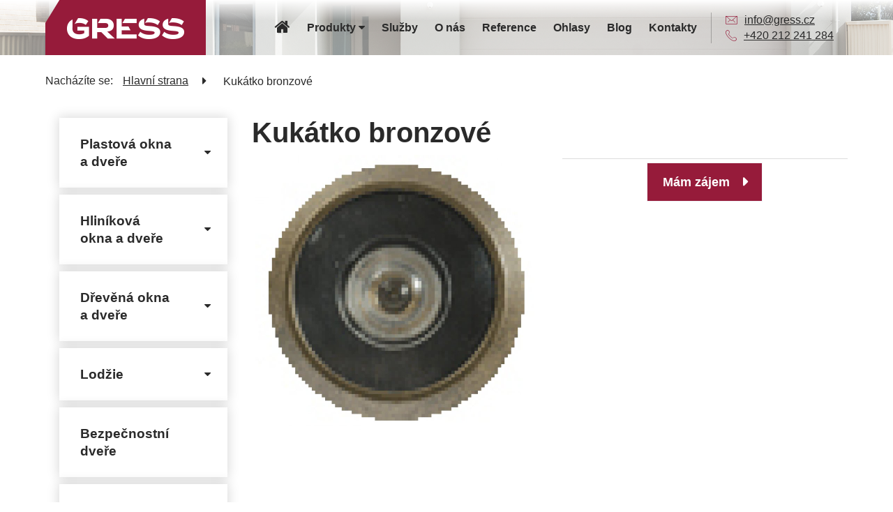

--- FILE ---
content_type: text/html; charset=utf-8
request_url: https://www.gress.cz/kukatko-bronzove
body_size: 6130
content:
<!DOCTYPE html>
<html lang="cs">
  <head>
		    
    <meta charset="utf-8">
    <meta name="viewport" content="width=device-width, initial-scale=1">
		<meta name="author" content="GRESS CZ & IMPnet">
		<meta name="copyright" content="GRESS CZ">
		<meta name="application-name" content="GRESS CZ">
		<link rel="shortcut icon" href="/www/frontend/favicon.ico">  
    
		
		
<script>
  dataLayer = [];
  dataLayer.push( { 'impnet' : {
      "cart": [],
      "visitorType": "low-value"
  } } );      
</script> 
		<script src="/www/frontend/CookieBar/CookieBar.js"></script>
<link rel="stylesheet" type="text/css" media="screen" href="/www/frontend/cache/cssloader-c27eb59b5d9f.css?1744491243">

<script type="text/javascript" src="/www/frontend/cache/jsloader-19b4f6284713.js?1738875424"></script>
		    

    <script>
  dataLayer.push( { 'impnet' : {
    "pageType": "productDetail",
    "product": {
        "id": 242,
        "code": "kukatko-bronz_kukatko-bronz",
        "priceWithVat": 0
        "name": "Kukátko bronzové",
        
        
        "currency": "CZK",
        "amount": 1,
        
    }    
  }});
</script>



  <!-- Google Tag Manager -->
<script>(function(w,d,s,l,i){w[l]=w[l]||[];w[l].push({'gtm.start':
new Date().getTime(),event:'gtm.js'});var f=d.getElementsByTagName(s)[0],
j=d.createElement(s),dl=l!='dataLayer'?'&l='+l:'';j.async=true;j.src=
'https://www.googletagmanager.com/gtm.js?id='+i+dl;f.parentNode.insertBefore(j,f);
})(window,document,'script','dataLayer','GTM-KBG4GB9');</script>
<!-- End Google Tag Manager -->
  <meta name="facebook-domain-verification" content="h4bmeomfmpxx5y4mcubji7ktry6g3x" />



    
    <meta name="description" content="Vyrábíme plastová, dřevěná a hliníková okna a dveře. ⭐ Stavíme zimní zahrady, postaráme se o doplňky - sítě proti hmyzu, stínící techniku, parapety a další. Vybírejte na Gress.cz. Máme mnoho kladných referencí.">

    
    <meta name="keywords" content="Plastová okna a dveře Praha, plastová okna Brno">
    
    <title id="snippet--metaSnippet">Kukátko bronzové
  | GRESS CZ</title>    
    
			<link rel="canonical" href="https://www.gress.cz/kukatko-bronzove">

		<link rel="apple-touch-icon-precomposed" href="/www/frontend/images/ico/apple-touch-icon.png">    
  </head>

  <body>
  <!-- Google Tag Manager (noscript) -->
<noscript><iframe src="https://www.googletagmanager.com/ns.html?id=GTM-KBG4GB9"
height="0" width="0" style="display:none;visibility:hidden"></iframe></noscript>
<!-- End Google Tag Manager (noscript) -->

    
    
<div class="header">
  <div class="container-center">
    <div class="logo-menu" id="menu-justify">
      <div class="logo">
        <a href="/"><img src="/www/frontend/images/logo.png" alt=""></a>
      </div>
      <div class="main-menu">
        <nav class="uk-navbar">
          <ul class="uk-navbar-nav primary-navigation">

		

 
 	<li class=""

 	> 

 		<a href="/"><i class="uk-icon-small uk-icon-home"></i> </a>

 	</li>



		

 
 	<li class="uk-parent parent-item"

 	 data-uk-dropdown> 

 		<a href="#">Produkty <i class="uk-icon-caret-down"></i></a>

 			<div class="uk-dropdown uk-dropdown-navbar">
				<div class="uk-grid" data-uk-grid-margin>

		

 
	<div class="uk-width-large-1-1">
		<div class="second-level">
			<a href="/plastova-okna-a-dvere" class="mob">Plastová okna a dveře</a>
			<span class="mob-arr"><i class="uk-icon-caret-down"></i></span>
				<ul>

		

 
	<li><a href="/plastova-okna">Plastová okna</a>
	</li>


				</ul>
		</div>	
	</div>



		

 
	<div class="uk-width-large-1-1">
		<div class="second-level">
			<a href="/hlinikova-okna-a-dvere" class="mob">Hliníková okna a dveře</a>
			<span class="mob-arr"><i class="uk-icon-caret-down"></i></span>
				<ul>

		

 
	<li><a href="/hlinikova-okna">Hliníková okna</a>
	</li>



		

 
	<li><a href="/hlinikove-dvere">Hliníkové dveře</a>
	</li>


				</ul>
		</div>	
	</div>



		

 
	<div class="uk-width-large-1-1">
		<div class="second-level">
			<a href="/lodzie" class="mob">Lodžie</a>
		</div>	
	</div>



		

 
	<div class="uk-width-large-1-1">
		<div class="second-level">
			<a href="/bezpecnostni-dvere" class="mob">Bezpečnostní dveře</a>
		</div>	
	</div>



		

 
	<div class="uk-width-large-1-1">
		<div class="second-level">
			<a href="/zimni-zahrady" class="mob">Zimní zahrady</a>
		</div>	
	</div>



		

 
	<div class="uk-width-large-1-1">
		<div class="second-level">
			<a href="/drevena-okna-a-dvere" class="mob">Dřevěná okna a dveře</a>
			<span class="mob-arr"><i class="uk-icon-caret-down"></i></span>
				<ul>

		

 
	<li><a href="/drevena-okna">Dřevěná okna</a>
	</li>



		

 
	<li><a href="/drevene-dvere">Dřevěná dveře</a>
	</li>


				</ul>
		</div>	
	</div>



		

 
	<div class="uk-width-large-1-1">
		<div class="second-level">
			<a href="/stinici-technika" class="mob">Stínící technika</a>
			<span class="mob-arr"><i class="uk-icon-caret-down"></i></span>
				<ul>

		

 
	<li><a href="/zaluzie">Venkovní žaluzie</a>
	</li>



		

 
	<li><a href="/markyzy">Markýzy</a>
	</li>



		

 
	<li><a href="/rolety">Rolety</a>
	</li>


				</ul>
		</div>	
	</div>



		

 
	<div class="uk-width-large-1-1">
		<div class="second-level">
			<a href="/garazova-vrata" class="mob">Garážová vrata</a>
		</div>	
	</div>



		

 
	<div class="uk-width-large-1-1">
		<div class="second-level">
			<a href="/hlinikove-fasady" class="mob">Hliníkové fasády</a>
		</div>	
	</div>



		

 
	<div class="uk-width-large-1-1">
		<div class="second-level">
			<a href="/doplnky" class="mob">Doplňky</a>
			<span class="mob-arr"><i class="uk-icon-caret-down"></i></span>
				<ul>

		

 
	<li><a href="/dopisni-vhozy">Dopisní vhozy</a>
	</li>



		

 
	<li><a href="/madla">Madla</a>
	</li>



		

 
	<li><a href="/okenni-kliky">Okenní kliky</a>
	</li>



		

 
	<li><a href="/parapety">Parapety</a>
	</li>



		

 
	<li><a href="/samozavirace">Samozavírače</a>
	</li>



		

 
	<li><a href="/site-proti-hmyzu">Sítě proti hmyzu, okenní sítě</a>
	</li>


				</ul>
		</div>	
	</div>


				</div>
			</div>
 	</li>



		

 
 	<li class=""

 	> 

 		<a href="/sluzby">Služby </a>

 	</li>



		

 
 	<li class=""

 	> 

 		<a href="/o-nas">O nás </a>

 	</li>



		

 
 	<li class=""

 	> 

 		<a href="/reference">Reference </a>

 	</li>



		

 
 	<li class=""

 	> 

 		<a href="/ohlasy">Ohlasy </a>

 	</li>



		

 
 	<li class=""

 	> 

 		<a href="/blog">Blog </a>

 	</li>



		

 
 	<li class=""

 	> 

 		<a href="/kontakty">Kontakty </a>

 	</li>


          </ul>
        </nav>
        <div class="quick-contact">
          <div class="mail-phone">
            <div class="mail"><span class="icon-mail"></span> <a href="mailto:info@gress.cz">info@gress.cz</a></div>
            <div class="phone"><span class="icon-phone"></span> <a href="tel:+420 212 241 284">+420 212 241 284</a></div>
          </div>
          <div id="my-canvas" class="uk-offcanvas">
            <div class="uk-offcanvas-bar">
              <ul class="uk-nav uk-nav-parent-icon first" data-uk-nav>

		

 
 	<li class=""

 	> 

 		<a href="/"><i class="uk-icon-small uk-icon-home"></i> </a>

 	</li>



		

 
 	<li class="uk-parent parent-item"

 	 data-uk-dropdown> 

 		<a href="#">Produkty <i class="uk-icon-caret-down"></i></a>

 			<div class="uk-dropdown uk-dropdown-navbar">
				<div class="uk-grid" data-uk-grid-margin>

		

 
	<div class="uk-width-large-1-1">
		<div class="second-level">
			<a href="/plastova-okna-a-dvere" class="mob">Plastová okna a dveře</a>
			<span class="mob-arr"><i class="uk-icon-caret-down"></i></span>
				<ul>

		

 
	<li><a href="/plastova-okna">Plastová okna</a>
	</li>


				</ul>
		</div>	
	</div>



		

 
	<div class="uk-width-large-1-1">
		<div class="second-level">
			<a href="/hlinikova-okna-a-dvere" class="mob">Hliníková okna a dveře</a>
			<span class="mob-arr"><i class="uk-icon-caret-down"></i></span>
				<ul>

		

 
	<li><a href="/hlinikova-okna">Hliníková okna</a>
	</li>



		

 
	<li><a href="/hlinikove-dvere">Hliníkové dveře</a>
	</li>


				</ul>
		</div>	
	</div>



		

 
	<div class="uk-width-large-1-1">
		<div class="second-level">
			<a href="/lodzie" class="mob">Lodžie</a>
		</div>	
	</div>



		

 
	<div class="uk-width-large-1-1">
		<div class="second-level">
			<a href="/bezpecnostni-dvere" class="mob">Bezpečnostní dveře</a>
		</div>	
	</div>



		

 
	<div class="uk-width-large-1-1">
		<div class="second-level">
			<a href="/zimni-zahrady" class="mob">Zimní zahrady</a>
		</div>	
	</div>



		

 
	<div class="uk-width-large-1-1">
		<div class="second-level">
			<a href="/drevena-okna-a-dvere" class="mob">Dřevěná okna a dveře</a>
			<span class="mob-arr"><i class="uk-icon-caret-down"></i></span>
				<ul>

		

 
	<li><a href="/drevena-okna">Dřevěná okna</a>
	</li>



		

 
	<li><a href="/drevene-dvere">Dřevěná dveře</a>
	</li>


				</ul>
		</div>	
	</div>



		

 
	<div class="uk-width-large-1-1">
		<div class="second-level">
			<a href="/stinici-technika" class="mob">Stínící technika</a>
			<span class="mob-arr"><i class="uk-icon-caret-down"></i></span>
				<ul>

		

 
	<li><a href="/zaluzie">Venkovní žaluzie</a>
	</li>



		

 
	<li><a href="/markyzy">Markýzy</a>
	</li>



		

 
	<li><a href="/rolety">Rolety</a>
	</li>


				</ul>
		</div>	
	</div>



		

 
	<div class="uk-width-large-1-1">
		<div class="second-level">
			<a href="/garazova-vrata" class="mob">Garážová vrata</a>
		</div>	
	</div>



		

 
	<div class="uk-width-large-1-1">
		<div class="second-level">
			<a href="/hlinikove-fasady" class="mob">Hliníkové fasády</a>
		</div>	
	</div>



		

 
	<div class="uk-width-large-1-1">
		<div class="second-level">
			<a href="/doplnky" class="mob">Doplňky</a>
			<span class="mob-arr"><i class="uk-icon-caret-down"></i></span>
				<ul>

		

 
	<li><a href="/dopisni-vhozy">Dopisní vhozy</a>
	</li>



		

 
	<li><a href="/madla">Madla</a>
	</li>



		

 
	<li><a href="/okenni-kliky">Okenní kliky</a>
	</li>



		

 
	<li><a href="/parapety">Parapety</a>
	</li>



		

 
	<li><a href="/samozavirace">Samozavírače</a>
	</li>



		

 
	<li><a href="/site-proti-hmyzu">Sítě proti hmyzu, okenní sítě</a>
	</li>


				</ul>
		</div>	
	</div>


				</div>
			</div>
 	</li>



		

 
 	<li class=""

 	> 

 		<a href="/sluzby">Služby </a>

 	</li>



		

 
 	<li class=""

 	> 

 		<a href="/o-nas">O nás </a>

 	</li>



		

 
 	<li class=""

 	> 

 		<a href="/reference">Reference </a>

 	</li>



		

 
 	<li class=""

 	> 

 		<a href="/ohlasy">Ohlasy </a>

 	</li>



		

 
 	<li class=""

 	> 

 		<a href="/blog">Blog </a>

 	</li>



		

 
 	<li class=""

 	> 

 		<a href="/kontakty">Kontakty </a>

 	</li>


              </ul>
            </div>
          </div>
          
          
          <div class="burger">
            <button class="hamburger hamburger--collapse" type="button" data-uk-offcanvas="{ target:'#my-canvas', mode: 'slide' }">
              <span class="hamburger-box">
              <span class="hamburger-inner"></span>
              </span>
            </button>
          </div>
          
        </div>
      </div>
    </div>
  </div>
</div>

		
		 							
<div id="snippet--flashMessages"></div>			      

	</div>

<div class="subpage">
<div class="container-center">
	<div class="breadcrumbs">
		<p>Nacházíte se:</p>
		<ul class="uk-breadcrumb">
		<li class="">
			<a href="/">
				Hlavní strana
			</a>
		</li>
		<li class="">
			
				Kukátko bronzové
			
		</li>
		</ul>
	</div>
<script>
	var modal_loading = null;
</script>


<div id="snippet--productSnippet">

  





	
	


  
	<div class="uk-grid product-card subpage-content">
		<div class="uk-width-large-1-4 subpage-left">
			<ul id="main-menu" class="sm sm-blue">			
   

			<li class="">
				<a href="/plastova-okna-a-dvere">Plastová okna a dveře</a>
		        <ul class="second-level" >
			<li class="">
				<a href="/plastova-okna">Plastová okna</a>
		        <ul class="third-level" >
			<li><a href="/hs">HS</a></li>




			<li><a href="/prestige-1">PRESTIGE</a></li>




			<li><a href="/arcade-1">ARCADE</a></li>




			<li><a href="/eforte-1">EFORTE</a></li>




		        </ul>
			</li>




			<li class="">
				<a href="/plastove-dvere">Plastové dveře</a>
		        <ul class="third-level" >
			<li><a href="/dvere-s-vyplni-entry">Dveře s výplní ENTRY</a></li>




			<li><a href="/dvere-s-vyplni-hpl">Dveře s výplní HPL</a></li>




		        </ul>
			</li>




		        </ul>
	        </li>




			<li class="">
				<a href="/hlinikova-okna-a-dvere">Hliníková okna a dveře</a>
		        <ul class="second-level" >
			<li class="">
				<a href="/hlinikova-okna">Hliníková okna</a>
			</li>




			<li class="">
				<a href="/hlinikove-dvere">Hliníkové dveře</a>
		        <ul class="third-level" >
			<li><a href="/alu-smart">ALU SMART</a></li>




			<li><a href="/alu-design">ALU DESIGN</a></li>




		        </ul>
			</li>




			<li class="">
				<a href="/hlinikove-fasady">Hliníkové fasády</a>
			</li>




		        </ul>
	        </li>




			<li class="">
				<a href="/drevena-okna-a-dvere">Dřevěná okna a dveře</a>
		        <ul class="second-level" >
			<li class="">
				<a href="/drevena-okna">Dřevěná okna</a>
			</li>




			<li class="">
				<a href="/drevene-dvere">Dřevěné dveře</a>
			</li>




		        </ul>
	        </li>




			<li class="">
				<a href="/lodzie">Lodžie</a>
		        <ul class="second-level" >
			<li class="">
				<a href="/zastineni-lodzii">Zastínění lodžií</a>
			</li>




		        </ul>
	        </li>




			<li class="">
				<a href="/bezpecnostni-dvere">Bezpečnostní dveře</a>
	        </li>




			<li class="">
				<a href="/zimni-zahrady">Zimní zahrady</a>
		        <ul class="second-level" >
			<li class="">
				<a href="/drevene-zimni-zahrady">Dřevěné zimní zahrady</a>
			</li>




			<li class="">
				<a href="/hlinikove-zimni-zahrady">Hliníkové zimní zahrady</a>
			</li>




			<li class="">
				<a href="/plastove-zimni-zahrady">Plastové zimní zahrady</a>
			</li>




			<li class="">
				<a href="/zastineni-zimni-zahrady">Zastínění zimní zahrady</a>
			</li>




			<li class="">
				<a href="/celorocni-zimni-zahrady">Celoroční zimní zahrady</a>
			</li>




		        </ul>
	        </li>




			<li class="">
				<a href="/stinici-technika">Stínící technika</a>
		        <ul class="second-level" >
			<li class="">
				<a href="/zaluzie">Venkovní žaluzie</a>
			</li>




			<li class="">
				<a href="/markyzy">Markýzy</a>
			</li>




			<li class="">
				<a href="/rolety">Venkovní rolety</a>
			</li>




			<li class="">
				<a href="/vertikalni-zaluzie">Vertikální žaluzie</a>
			</li>




		        </ul>
	        </li>




			<li class="">
				<a href="/garazova-vrata">Garážová vrata</a>
		        <ul class="second-level" >
			<li class="">
				<a href="/sekcni-garazova-vrata">Sekční garážová vrata</a>
			</li>




			<li class="">
				<a href="/rolovaci-garazova-vrata">Rolovací garážová vrata</a>
			</li>




		        </ul>
	        </li>




			<li class="">
				<a href="/doplnky">Doplňky</a>
		        <ul class="second-level" >
			<li class="">
				<a href="/parapety">Parapety</a>
			</li>




			<li class="">
				<a href="/site-proti-hmyzu">Sítě proti hmyzu</a>
			</li>




			<li class="">
				<a href="/okenni-kliky">Okenní kliky</a>
			</li>




			<li class="">
				<a href="/madla">Madla</a>
			</li>




			<li class="">
				<a href="/samozavirace">Samozavírače</a>
			</li>




			<li class="">
				<a href="/dopisni-vhozy">Dopisní vhozy</a>
			</li>




		        </ul>
	        </li>




	
			</ul>
		</div>
		<div class="uk-width-large-3-4">
			<div class="uk-grid">
        <div class="uk-width-1-1"><h1>Kukátko bronzové</h1></div>
		<div class="uk-width-large-1-2">
			<div class="product-images uk-margin-bottom">
        <div class="detail-image">	
			
                <a class="item" href="/./www/upload/products/frontimages/medium/20190527013856658.jpg" data-uk-lightbox="{ group:'group1' }"><img src="/./www/upload/products/frontimages/medium/20190527013856658.jpg" alt=""></a>
			
        </div>
			</div>
			
    
		</div>
							<div class="uk-width-large-1-2">
								
								<form action="/kukatko-bronzove" method="post" class="uk-form product-card ajax" id="frm-addBasketItemForm">

									<hr class="hr-gray uk-margin">
                  
									                  
                  
								
							
          
							

								<input type="hidden" name="idVariant" value="233"><input type="hidden" name="_do" value="addBasketItemForm-submit"><!--[if IE]><input type=IEbug disabled style="display:none"><![endif]-->
</form>


                <div class="uk-text-center">
                  <a href="/kontakty" class="uk-button uk-button-primary">Mám zájem</a>
                </div>
							
								<div class="uk-clearfix"></div>
							</div>
						</div>
									</div>
						</div>

 


	

	
<script type="text/javascript">
		$( document ).ready( function ()
		{		
      
      /* Pro nastaveni atributu pripojeneho k produktu pomoci text inputu */
      $( "input.productoption" ).on( 'change input', function ( event )
      {
        var idOption = $( this ).data('id-option');
        $.nette.ajax(
        {
          url: '/kukatko-bronzove?do=setProductOption',
          type: 'GET',
          data:{ 'idOption': idOption, 'idOptionValue': $( this ).val() }
        });
      });
      
      /* Pro nastaveni maticoveho atributu pripojeneho k produktu pomoci text inputu */
      $( "input.productoptionmatrix" ).on( 'change input', function ( event )
      {
        var idOption = $( this ).data('id-option');
        var name = $( this ).attr( 'name' );

        var min1;
        var min2;
        var max1;
        var max2;

        var val1;
        var val2;
        
        if ( name.indexOf( 'productOption_1' ) !== -1 )
        {
          val1 = parseInt( $( this ).val() );
          min1 = parseInt( $( this ).data( 'min' ) );
          max1 = parseInt( $( this ).data( 'max' ) );
          var name2 = name.replace('productOption_1', 'productOption_2');
          val2 = parseInt( $( 'input[name=' + name2 + ']' ).val() );
          min2 = parseInt( $( 'input[name=' + name2 + ']' ).data( 'min' ) );
          max2 = parseInt( $( 'input[name=' + name2 + ']' ).data( 'max' ) );
        }
        else
        {
          val2 = parseInt( $( this ).val() );
          min2 = parseInt( $( this ).data( 'min' ) );
          max2 = parseInt( $( this ).data( 'max' ) );
          var name1 = name.replace('productOption_2', 'productOption_1');
          val1 = parseInt( $( 'input[name=' + name1 + ']' ).val() );
          min1 = parseInt( $( 'input[name=' + name1 + ']' ).data( 'min' ) );
          max1 = parseInt( $( 'input[name=' + name1 + ']' ).data( 'max' ) );
        }
        
        if ( val1 < min1 ) {
          $( this ).addClass('uk-form-danger');
          $( '#matrixMsg' ).html("Minimální hodnota je"+' '+min1);
          return false;
        } else {
          $( this ).removeClass('uk-form-danger');
          $( '#matrixMsg' ).html('');
        }

        if ( val2 < min2 ) {
          $( this ).addClass('uk-form-danger');
          $( '#matrixMsg' ).html("Minimální hodnota je"+' '+min2);
          return false;
        } else {
          $( this ).removeClass('uk-form-danger');
          $( '#matrixMsg' ).html('');
        }

        if ( val1 > max1 ) {
          $( this ).addClass('uk-form-danger');
          $( '#matrixMsg' ).html("Maximální hodnota je"+' '+max1);
          return false;
        } else {
          $( this ).removeClass('uk-form-danger');
          $( '#matrixMsg' ).html('');
        }

        if ( val2 > max2 ) {
          $( this ).addClass('uk-form-danger');
          $( '#matrixMsg' ).html("Maximální hodnota je"+' '+max2);
          return false;
        } else {
          $( this ).removeClass('uk-form-danger');
          $( '#matrixMsg' ).html('');
        }
        
        // Sestrojime a odesleme dvojhodnotu (oddelena podtrzitkem)
        if ( val1 > 0 && val2 > 0 )
        {
          var options = val1 + '_' + val2;
          $.nette.ajax(
          {
            url: '/kukatko-bronzove?do=setProductOption',
            type: 'GET',
            data:{ 'idOption': idOption, 'idOptionValue': options }
          });
        }
        

      });
      
				$( "input[name='count']" ).on( 'keypress keyup blur', function ( event )
				{
          $( this ).val( $( this ).val().replace( /[^\d].+/, "" ) );
          if ( ( event.which < 48 || event.which > 57 ) ) 
          {
            event.preventDefault();
          }
        });
      
			// Ma-li produkt nastavene hlidani skladu, zobrazime hlasku, pokud
			// je counter na maximalni hodnote
				
	});

</script>

<script src="/www/core/js/tinymce/tinymce.min.js"></script>	

<script>
	
	tinymce.init({
		selector: "textarea.add-comment",
		language: "cs",
		/* skin: "gradient", */
		menubar:false,
		statusbar: false,
		relative_urls: false,
		remove_script_host: true,
		convert_urls: true,
		invalid_elements : 'script,body,head,iframe',
		plugins: [
			"textpattern link anchor placeholder"
		],
		toolbar1: "undo redo | link | bold italic underline strikethrough | alignleft aligncenter alignright alignjustify | bullist numlist outdent indent | subscript superscript",
		height: 150,
	});

	function scrollToAnchor( aid )
	{
		var formAnchor = $("#" + aid);
		$( 'html,body' ).animate( { scrollTop: formAnchor.offset().top }, 'slow' );
	};

	$(".to-comment-form").click(function ( e )
	{
		e.preventDefault();

		scrollToAnchor( "comment-list" ) ;
	});
	
</script>
<script type="application/ld+json">
  {
  "@context": "http://schema.org",
  "@type": "Product",
  "description": "",
  "name": "Kukátko bronzové",
  "image": "https://www.gress.cz/www/upload/products/frontimages/medium/20190527013856658.jpg",
  "offers": {
  "@type": "Offer",
  "price": "0.00",
  "priceCurrency": "CZK"
  }
  }
</script>


</div></div>
</div>
	

 
      
        
        <div class="footer">
          <div class="container-center-2">
            <div class="item">
              <a href="/"><img src="/www/frontend/images/logo-footer.png" alt=""></a>
							
							<p>
								

	<a href="https://www.gress.cz/www/upload/files/GRESS-katalog-ALU.pdf" target="_blank">
		GRESS-katalog-ALU.pdf
	</a>&nbsp;&nbsp;&nbsp;&nbsp;


	<a href="https://www.gress.cz/www/upload/files/GRESS-katalog-PVC.pdf" target="_blank">
		GRESS-katalog-PVC.pdf
	</a>&nbsp;&nbsp;&nbsp;&nbsp;

								
									<a href="https://www.facebook.com/pages/category/Industrial-Company/Gress-CZ-919417304901873/"><i class="fa fa-facebook"></i></a>
									<a href="/prihlaseni">Přihlášení</a>&nbsp;&nbsp;
								<a href="/zpracovani-osobnich-udaju">Zpracování osobních údajů</a>
								<span>| Copyright 2026 GRESS CZ, s.r.o.,</span> Tvorba webu: <a href="//www.impnet.cz">IMPnet, s.r.o.</a>
								
							</p>
						</div>
					</div>
				</div>
      
		
	

				
<div id="snippet--addedBoxSnippet">	

	

</div><div id="snippet--watchdogBoxSnippet">	

</div><div id="snippet--infoWindowSnippet">	

</div><div id="snippet--signWindowSnippet">	

	<div data-uk-observe>

	<div id="modal-prihlaseni" class="uk-modal">
		<div class="uk-modal-dialog">
			<button type="button" class="uk-modal-close uk-close"></button>
			<div class="uk-modal-header">
				<h2>Přihlášení</h2>
			</div>
			<form action="/kukatko-bronzove" method="post" id="frm-signInForm" class="uk-form uk-form-horizontal ajax">
			<div class="uk-margin">
					<div class="uk-form-row">
						<label for="frm-signInForm-email" class="uk-form-label">Uživatelské jméno</label>
						<div class="uk-form-icon">
							<i class="uk-icon-user"></i>
							<input type="text" name="email" id="frm-signInForm-email" required data-nette-rules='[{"op":":filled","msg":"Prosím vyplňte své uživatelské jméno."}]'>
						</div>
					</div>
          <div class="spacer20"></div>
					<div class="uk-form-row">
						<label for="frm-signInForm-password" class="uk-form-label">Heslo</label>
						<div class="uk-form-icon">
							<i class="uk-icon-unlock-alt"></i>
							<input type="password" name="password" id="frm-signInForm-password" required data-nette-rules='[{"op":":filled","msg":"Prosím vyplňte své heslo."}]'>
						</div>
					</div>
					<p>
						Chcete svůj účet na <strong>GRESS CZ</strong>? Neváhejte a <a href="/registrace">zaregistrujte se</a>.
						<br>
						Pokud jste zapomněli heslo k Vašemu účtu, můžete si <a href="#modal-lost-password" data-uk-modal="{ center: true }">nastavit nové heslo</a>.
					</p>
			</div>
			<div class="uk-modal-footer uk-text-right">
				<button type="button" class="uk-button uk-modal-close">Zavřít</button>
				<input type="submit" name="sign" value="Přihlášení" class="uk-button uk-button-primary">
			</div>
			<input type="hidden" name="kptcha_phrase" value="$2y$10$rSQquOGq1koyUwzTFUKk7ekSYM.gp3YJwjJ5mpwK4QWHhLvCcwSlW"><input type="hidden" name="_do" value="signInForm-submit"></form>

		</div>
	</div>

	
	<div id="modal-lost-password" class="uk-modal">
		<div class="uk-modal-dialog">
			<button type="button" class="uk-modal-close uk-close"></button>
			<div class="uk-modal-header">
				<i class="fa fa-info-circle uk-margin-right uk-text-large"></i>Zapomenuté heslo
			</div>
			<form action="/kukatko-bronzove" method="post" id="frm-lostPasswordForm" class="uk-form uk-form-horizontal">
				<div class="uk-margin">
					<div class="uk-alert uk-alert-warning">Zadejte e-mail, na který Vám zašleme potvrzení o změně hesla.:</div>
					<div class="uk-form-row">
						<label for="frm-lostPasswordForm-lost_e" class="uk-form-label">E-mail:</label>
						<div class="uk-form-icon">
							<i class="uk-icon-exclamation-circle"></i>
							<input type="email" name="lost_e" id="frm-lostPasswordForm-lost_e" required data-nette-rules='[{"op":":filled","msg":"Prosím, vyplňte tohle pole"},{"op":":email","msg":"Špatný formát"}]'>
						</div>
					</div>
          <div class="spacer10"></div>
				</div>
				<div class="uk-modal-footer uk-text-right">
					<button type="button" class="uk-button uk-modal-close">Zavřít</button>
					<input type="submit" name="send" value="Odeslat potvrzení" class="uk-button uk-button-primary uk-text-contrast">
				</div>
			<input type="hidden" name="_do" value="lostPasswordForm-submit"><!--[if IE]><input type=IEbug disabled style="display:none"><![endif]-->
</form>

		</div>
	</div>	
	
	</div>
</div>    
	




<div id="snippet--popupSnippet">
</div>
<script type="text/javascript" src="/www/frontend/cache/jsloader-3f38b569ee6c.js?1566473932"></script>



	
<script>
    LiveForm.setOptions(
    {
      controlErrorClass: 'uk-form-danger',
      messageErrorClass: 'error',
      controlValidClass: 'uk-form-success'
    });
</script>

  </body>
</html>
